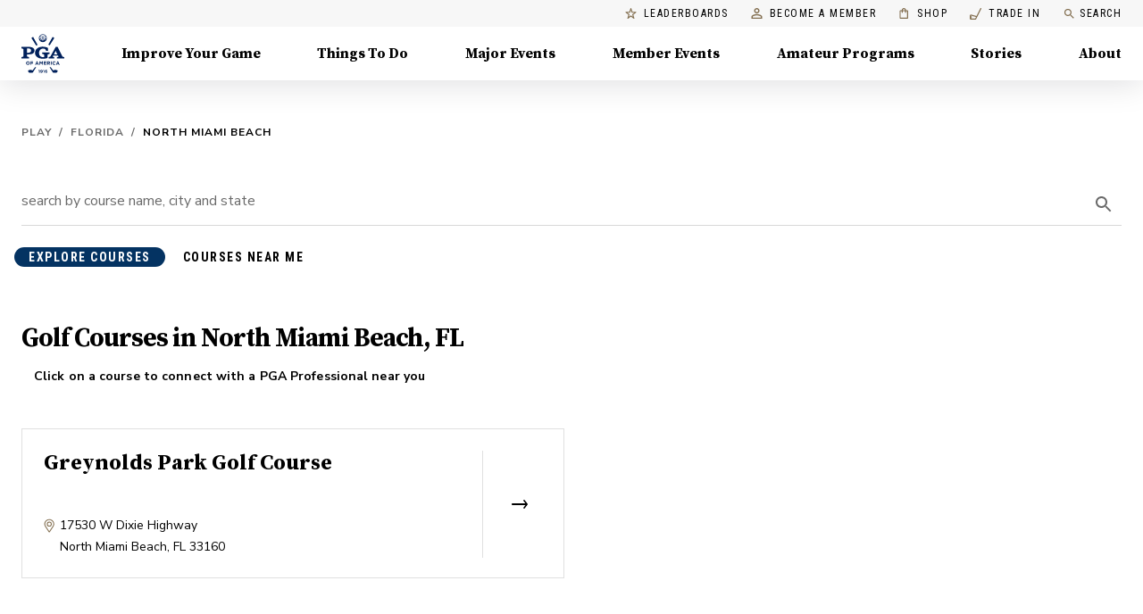

--- FILE ---
content_type: application/javascript
request_url: https://api.lightboxcdn.com/z9gd/43802/www.pga.com/jsonp/z?cb=1769380419701&dre=l&callback=jQuery112408234898664877035_1769380419680&_=1769380419681
body_size: 1027
content:
jQuery112408234898664877035_1769380419680({"response":"[base64].XCEAAF8CKAA__","dre":"l","success":true});